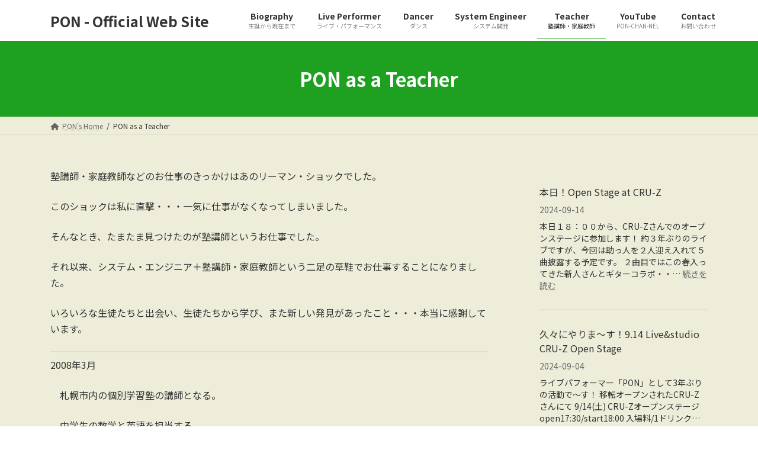

--- FILE ---
content_type: text/html; charset=UTF-8
request_url: http://ponchan.net/?page_id=26
body_size: 15623
content:
<!DOCTYPE html>
<html dir="ltr" lang="ja" prefix="og: https://ogp.me/ns#">
<head>
<meta charset="utf-8">
<meta http-equiv="X-UA-Compatible" content="IE=edge">
<meta name="viewport" content="width=device-width, initial-scale=1">

<title>PON as a Teacher - PON - Official Web Site</title>

		<!-- All in One SEO 4.9.3 - aioseo.com -->
	<meta name="description" content="塾講師・家庭教師などのお仕事のきっかけはあのリーマン・ショックでした。 このショックは私に直撃・・・一気に仕事" />
	<meta name="robots" content="max-image-preview:large" />
	<link rel="canonical" href="http://ponchan.net/?page_id=26" />
	<meta name="generator" content="All in One SEO (AIOSEO) 4.9.3" />
		<meta property="og:locale" content="ja_JP" />
		<meta property="og:site_name" content="PON - Official Web Site - PON - Official Web Site" />
		<meta property="og:type" content="article" />
		<meta property="og:title" content="PON as a Teacher - PON - Official Web Site" />
		<meta property="og:description" content="塾講師・家庭教師などのお仕事のきっかけはあのリーマン・ショックでした。 このショックは私に直撃・・・一気に仕事" />
		<meta property="og:url" content="http://ponchan.net/?page_id=26" />
		<meta property="article:published_time" content="2022-04-10T13:59:17+00:00" />
		<meta property="article:modified_time" content="2022-05-12T14:23:25+00:00" />
		<meta property="article:publisher" content="https://www.facebook.com/honma.shinichi.3" />
		<meta name="twitter:card" content="summary_large_image" />
		<meta name="twitter:site" content="@PONSnowLily1" />
		<meta name="twitter:title" content="PON as a Teacher - PON - Official Web Site" />
		<meta name="twitter:description" content="塾講師・家庭教師などのお仕事のきっかけはあのリーマン・ショックでした。 このショックは私に直撃・・・一気に仕事" />
		<meta name="twitter:creator" content="@PONSnowLily1" />
		<script type="application/ld+json" class="aioseo-schema">
			{"@context":"https:\/\/schema.org","@graph":[{"@type":"BreadcrumbList","@id":"http:\/\/ponchan.net\/?page_id=26#breadcrumblist","itemListElement":[{"@type":"ListItem","@id":"http:\/\/ponchan.net#listItem","position":1,"name":"\u30db\u30fc\u30e0","item":"http:\/\/ponchan.net","nextItem":{"@type":"ListItem","@id":"http:\/\/ponchan.net\/?page_id=26#listItem","name":"PON as a Teacher"}},{"@type":"ListItem","@id":"http:\/\/ponchan.net\/?page_id=26#listItem","position":2,"name":"PON as a Teacher","previousItem":{"@type":"ListItem","@id":"http:\/\/ponchan.net#listItem","name":"\u30db\u30fc\u30e0"}}]},{"@type":"Organization","@id":"http:\/\/ponchan.net\/#organization","name":"PON - Official Web Site","description":"PON - Official Web Site","url":"http:\/\/ponchan.net\/","sameAs":["https:\/\/www.facebook.com\/honma.shinichi.3","https:\/\/twitter.com\/PONSnowLily1","https:\/\/www.youtube.com\/channel\/UC8453ThKW94LAERt3ph4EIg"]},{"@type":"WebPage","@id":"http:\/\/ponchan.net\/?page_id=26#webpage","url":"http:\/\/ponchan.net\/?page_id=26","name":"PON as a Teacher - PON - Official Web Site","description":"\u587e\u8b1b\u5e2b\u30fb\u5bb6\u5ead\u6559\u5e2b\u306a\u3069\u306e\u304a\u4ed5\u4e8b\u306e\u304d\u3063\u304b\u3051\u306f\u3042\u306e\u30ea\u30fc\u30de\u30f3\u30fb\u30b7\u30e7\u30c3\u30af\u3067\u3057\u305f\u3002 \u3053\u306e\u30b7\u30e7\u30c3\u30af\u306f\u79c1\u306b\u76f4\u6483\u30fb\u30fb\u30fb\u4e00\u6c17\u306b\u4ed5\u4e8b","inLanguage":"ja","isPartOf":{"@id":"http:\/\/ponchan.net\/#website"},"breadcrumb":{"@id":"http:\/\/ponchan.net\/?page_id=26#breadcrumblist"},"datePublished":"2022-04-10T22:59:17+09:00","dateModified":"2022-05-12T23:23:25+09:00"},{"@type":"WebSite","@id":"http:\/\/ponchan.net\/#website","url":"http:\/\/ponchan.net\/","name":"PON - Official Web Site","description":"PON - Official Web Site","inLanguage":"ja","publisher":{"@id":"http:\/\/ponchan.net\/#organization"}}]}
		</script>
		<!-- All in One SEO -->

<link rel='dns-prefetch' href='//stats.wp.com' />
<link rel='preconnect' href='//i0.wp.com' />
<link rel='preconnect' href='//c0.wp.com' />
<link rel="alternate" type="application/rss+xml" title="PON - Official Web Site &raquo; フィード" href="http://ponchan.net/?feed=rss2" />
<link rel="alternate" type="application/rss+xml" title="PON - Official Web Site &raquo; コメントフィード" href="http://ponchan.net/?feed=comments-rss2" />
<link rel="alternate" title="oEmbed (JSON)" type="application/json+oembed" href="http://ponchan.net/index.php?rest_route=%2Foembed%2F1.0%2Fembed&#038;url=http%3A%2F%2Fponchan.net%2F%3Fpage_id%3D26" />
<link rel="alternate" title="oEmbed (XML)" type="text/xml+oembed" href="http://ponchan.net/index.php?rest_route=%2Foembed%2F1.0%2Fembed&#038;url=http%3A%2F%2Fponchan.net%2F%3Fpage_id%3D26&#038;format=xml" />
<meta name="description" content="塾講師・家庭教師などのお仕事のきっかけはあのリーマン・ショックでした。このショックは私に直撃・・・一気に仕事がなくなってしまいました。そんなとき、たまたま見つけたのが塾講師というお仕事でした。それ以来、システム・エンジニア＋塾講師・家庭教師という二足の草鞋でお仕事することになりました。いろいろな生徒たちと出会い、生徒たちから学び、また新しい発見があったこと・・・本当に感謝しています。2008年3月　札幌市内の個別学習塾" />		<!-- This site uses the Google Analytics by MonsterInsights plugin v8.10.0 - Using Analytics tracking - https://www.monsterinsights.com/ -->
		<!-- Note: MonsterInsights is not currently configured on this site. The site owner needs to authenticate with Google Analytics in the MonsterInsights settings panel. -->
					<!-- No UA code set -->
				<!-- / Google Analytics by MonsterInsights -->
		<style id='wp-img-auto-sizes-contain-inline-css' type='text/css'>
img:is([sizes=auto i],[sizes^="auto," i]){contain-intrinsic-size:3000px 1500px}
/*# sourceURL=wp-img-auto-sizes-contain-inline-css */
</style>
<link rel='stylesheet' id='vkExUnit_common_style-css' href='http://ponchan.net/wp-content/plugins/vk-all-in-one-expansion-unit/assets/css/vkExUnit_style.css?ver=9.113.0.1' type='text/css' media='all' />
<style id='vkExUnit_common_style-inline-css' type='text/css'>
:root {--ver_page_top_button_url:url(http://ponchan.net/wp-content/plugins/vk-all-in-one-expansion-unit/assets/images/to-top-btn-icon.svg);}@font-face {font-weight: normal;font-style: normal;font-family: "vk_sns";src: url("http://ponchan.net/wp-content/plugins/vk-all-in-one-expansion-unit/inc/sns/icons/fonts/vk_sns.eot?-bq20cj");src: url("http://ponchan.net/wp-content/plugins/vk-all-in-one-expansion-unit/inc/sns/icons/fonts/vk_sns.eot?#iefix-bq20cj") format("embedded-opentype"),url("http://ponchan.net/wp-content/plugins/vk-all-in-one-expansion-unit/inc/sns/icons/fonts/vk_sns.woff?-bq20cj") format("woff"),url("http://ponchan.net/wp-content/plugins/vk-all-in-one-expansion-unit/inc/sns/icons/fonts/vk_sns.ttf?-bq20cj") format("truetype"),url("http://ponchan.net/wp-content/plugins/vk-all-in-one-expansion-unit/inc/sns/icons/fonts/vk_sns.svg?-bq20cj#vk_sns") format("svg");}
.veu_promotion-alert__content--text {border: 1px solid rgba(0,0,0,0.125);padding: 0.5em 1em;border-radius: var(--vk-size-radius);margin-bottom: var(--vk-margin-block-bottom);font-size: 0.875rem;}/* Alert Content部分に段落タグを入れた場合に最後の段落の余白を0にする */.veu_promotion-alert__content--text p:last-of-type{margin-bottom:0;margin-top: 0;}
/*# sourceURL=vkExUnit_common_style-inline-css */
</style>
<style id='wp-emoji-styles-inline-css' type='text/css'>

	img.wp-smiley, img.emoji {
		display: inline !important;
		border: none !important;
		box-shadow: none !important;
		height: 1em !important;
		width: 1em !important;
		margin: 0 0.07em !important;
		vertical-align: -0.1em !important;
		background: none !important;
		padding: 0 !important;
	}
/*# sourceURL=wp-emoji-styles-inline-css */
</style>
<style id='wp-block-library-inline-css' type='text/css'>
:root{--wp-block-synced-color:#7a00df;--wp-block-synced-color--rgb:122,0,223;--wp-bound-block-color:var(--wp-block-synced-color);--wp-editor-canvas-background:#ddd;--wp-admin-theme-color:#007cba;--wp-admin-theme-color--rgb:0,124,186;--wp-admin-theme-color-darker-10:#006ba1;--wp-admin-theme-color-darker-10--rgb:0,107,160.5;--wp-admin-theme-color-darker-20:#005a87;--wp-admin-theme-color-darker-20--rgb:0,90,135;--wp-admin-border-width-focus:2px}@media (min-resolution:192dpi){:root{--wp-admin-border-width-focus:1.5px}}.wp-element-button{cursor:pointer}:root .has-very-light-gray-background-color{background-color:#eee}:root .has-very-dark-gray-background-color{background-color:#313131}:root .has-very-light-gray-color{color:#eee}:root .has-very-dark-gray-color{color:#313131}:root .has-vivid-green-cyan-to-vivid-cyan-blue-gradient-background{background:linear-gradient(135deg,#00d084,#0693e3)}:root .has-purple-crush-gradient-background{background:linear-gradient(135deg,#34e2e4,#4721fb 50%,#ab1dfe)}:root .has-hazy-dawn-gradient-background{background:linear-gradient(135deg,#faaca8,#dad0ec)}:root .has-subdued-olive-gradient-background{background:linear-gradient(135deg,#fafae1,#67a671)}:root .has-atomic-cream-gradient-background{background:linear-gradient(135deg,#fdd79a,#004a59)}:root .has-nightshade-gradient-background{background:linear-gradient(135deg,#330968,#31cdcf)}:root .has-midnight-gradient-background{background:linear-gradient(135deg,#020381,#2874fc)}:root{--wp--preset--font-size--normal:16px;--wp--preset--font-size--huge:42px}.has-regular-font-size{font-size:1em}.has-larger-font-size{font-size:2.625em}.has-normal-font-size{font-size:var(--wp--preset--font-size--normal)}.has-huge-font-size{font-size:var(--wp--preset--font-size--huge)}.has-text-align-center{text-align:center}.has-text-align-left{text-align:left}.has-text-align-right{text-align:right}.has-fit-text{white-space:nowrap!important}#end-resizable-editor-section{display:none}.aligncenter{clear:both}.items-justified-left{justify-content:flex-start}.items-justified-center{justify-content:center}.items-justified-right{justify-content:flex-end}.items-justified-space-between{justify-content:space-between}.screen-reader-text{border:0;clip-path:inset(50%);height:1px;margin:-1px;overflow:hidden;padding:0;position:absolute;width:1px;word-wrap:normal!important}.screen-reader-text:focus{background-color:#ddd;clip-path:none;color:#444;display:block;font-size:1em;height:auto;left:5px;line-height:normal;padding:15px 23px 14px;text-decoration:none;top:5px;width:auto;z-index:100000}html :where(.has-border-color){border-style:solid}html :where([style*=border-top-color]){border-top-style:solid}html :where([style*=border-right-color]){border-right-style:solid}html :where([style*=border-bottom-color]){border-bottom-style:solid}html :where([style*=border-left-color]){border-left-style:solid}html :where([style*=border-width]){border-style:solid}html :where([style*=border-top-width]){border-top-style:solid}html :where([style*=border-right-width]){border-right-style:solid}html :where([style*=border-bottom-width]){border-bottom-style:solid}html :where([style*=border-left-width]){border-left-style:solid}html :where(img[class*=wp-image-]){height:auto;max-width:100%}:where(figure){margin:0 0 1em}html :where(.is-position-sticky){--wp-admin--admin-bar--position-offset:var(--wp-admin--admin-bar--height,0px)}@media screen and (max-width:600px){html :where(.is-position-sticky){--wp-admin--admin-bar--position-offset:0px}}
.vk-cols--reverse{flex-direction:row-reverse}.vk-cols--hasbtn{margin-bottom:0}.vk-cols--hasbtn>.row>.vk_gridColumn_item,.vk-cols--hasbtn>.wp-block-column{position:relative;padding-bottom:3em;margin-bottom:var(--vk-margin-block-bottom)}.vk-cols--hasbtn>.row>.vk_gridColumn_item>.wp-block-buttons,.vk-cols--hasbtn>.row>.vk_gridColumn_item>.vk_button,.vk-cols--hasbtn>.wp-block-column>.wp-block-buttons,.vk-cols--hasbtn>.wp-block-column>.vk_button{position:absolute;bottom:0;width:100%}.vk-cols--fit.wp-block-columns{gap:0}.vk-cols--fit.wp-block-columns,.vk-cols--fit.wp-block-columns:not(.is-not-stacked-on-mobile){margin-top:0;margin-bottom:0;justify-content:space-between}.vk-cols--fit.wp-block-columns>.wp-block-column *:last-child,.vk-cols--fit.wp-block-columns:not(.is-not-stacked-on-mobile)>.wp-block-column *:last-child{margin-bottom:0}.vk-cols--fit.wp-block-columns>.wp-block-column>.wp-block-cover,.vk-cols--fit.wp-block-columns:not(.is-not-stacked-on-mobile)>.wp-block-column>.wp-block-cover{margin-top:0}.vk-cols--fit.wp-block-columns.has-background,.vk-cols--fit.wp-block-columns:not(.is-not-stacked-on-mobile).has-background{padding:0}@media(max-width: 599px){.vk-cols--fit.wp-block-columns:not(.has-background)>.wp-block-column:not(.has-background),.vk-cols--fit.wp-block-columns:not(.is-not-stacked-on-mobile):not(.has-background)>.wp-block-column:not(.has-background){padding-left:0 !important;padding-right:0 !important}}@media(min-width: 782px){.vk-cols--fit.wp-block-columns .block-editor-block-list__block.wp-block-column:not(:first-child),.vk-cols--fit.wp-block-columns>.wp-block-column:not(:first-child),.vk-cols--fit.wp-block-columns:not(.is-not-stacked-on-mobile) .block-editor-block-list__block.wp-block-column:not(:first-child),.vk-cols--fit.wp-block-columns:not(.is-not-stacked-on-mobile)>.wp-block-column:not(:first-child){margin-left:0}}@media(min-width: 600px)and (max-width: 781px){.vk-cols--fit.wp-block-columns .wp-block-column:nth-child(2n),.vk-cols--fit.wp-block-columns:not(.is-not-stacked-on-mobile) .wp-block-column:nth-child(2n){margin-left:0}.vk-cols--fit.wp-block-columns .wp-block-column:not(:only-child),.vk-cols--fit.wp-block-columns:not(.is-not-stacked-on-mobile) .wp-block-column:not(:only-child){flex-basis:50% !important}}.vk-cols--fit--gap1.wp-block-columns{gap:1px}@media(min-width: 600px)and (max-width: 781px){.vk-cols--fit--gap1.wp-block-columns .wp-block-column:not(:only-child){flex-basis:calc(50% - 1px) !important}}.vk-cols--fit.vk-cols--grid>.block-editor-block-list__block,.vk-cols--fit.vk-cols--grid>.wp-block-column,.vk-cols--fit.vk-cols--grid:not(.is-not-stacked-on-mobile)>.block-editor-block-list__block,.vk-cols--fit.vk-cols--grid:not(.is-not-stacked-on-mobile)>.wp-block-column{flex-basis:50%;box-sizing:border-box}@media(max-width: 599px){.vk-cols--fit.vk-cols--grid.vk-cols--grid--alignfull>.wp-block-column:nth-child(2)>.wp-block-cover,.vk-cols--fit.vk-cols--grid:not(.is-not-stacked-on-mobile).vk-cols--grid--alignfull>.wp-block-column:nth-child(2)>.wp-block-cover{width:100vw;margin-right:calc((100% - 100vw)/2);margin-left:calc((100% - 100vw)/2)}}@media(min-width: 600px){.vk-cols--fit.vk-cols--grid.vk-cols--grid--alignfull>.wp-block-column:nth-child(2)>.wp-block-cover,.vk-cols--fit.vk-cols--grid:not(.is-not-stacked-on-mobile).vk-cols--grid--alignfull>.wp-block-column:nth-child(2)>.wp-block-cover{margin-right:calc(100% - 50vw);width:50vw}}@media(min-width: 600px){.vk-cols--fit.vk-cols--grid.vk-cols--grid--alignfull.vk-cols--reverse>.wp-block-column,.vk-cols--fit.vk-cols--grid:not(.is-not-stacked-on-mobile).vk-cols--grid--alignfull.vk-cols--reverse>.wp-block-column{margin-left:0;margin-right:0}.vk-cols--fit.vk-cols--grid.vk-cols--grid--alignfull.vk-cols--reverse>.wp-block-column:nth-child(2)>.wp-block-cover,.vk-cols--fit.vk-cols--grid:not(.is-not-stacked-on-mobile).vk-cols--grid--alignfull.vk-cols--reverse>.wp-block-column:nth-child(2)>.wp-block-cover{margin-left:calc(100% - 50vw)}}.vk-cols--menu h2,.vk-cols--menu h3,.vk-cols--menu h4,.vk-cols--menu h5{margin-bottom:.2em;text-shadow:#000 0 0 10px}.vk-cols--menu h2:first-child,.vk-cols--menu h3:first-child,.vk-cols--menu h4:first-child,.vk-cols--menu h5:first-child{margin-top:0}.vk-cols--menu p{margin-bottom:1rem;text-shadow:#000 0 0 10px}.vk-cols--menu .wp-block-cover__inner-container:last-child{margin-bottom:0}.vk-cols--fitbnrs .wp-block-column .wp-block-cover:hover img{filter:unset}.vk-cols--fitbnrs .wp-block-column .wp-block-cover:hover{background-color:unset}.vk-cols--fitbnrs .wp-block-column .wp-block-cover:hover .wp-block-cover__image-background{filter:unset !important}.vk-cols--fitbnrs .wp-block-cover__inner-container{position:absolute;height:100%;width:100%}.vk-cols--fitbnrs .vk_button{height:100%;margin:0}.vk-cols--fitbnrs .vk_button .vk_button_btn,.vk-cols--fitbnrs .vk_button .btn{height:100%;width:100%;border:none;box-shadow:none;background-color:unset;transition:unset}.vk-cols--fitbnrs .vk_button .vk_button_btn:hover,.vk-cols--fitbnrs .vk_button .btn:hover{transition:unset}.vk-cols--fitbnrs .vk_button .vk_button_btn:after,.vk-cols--fitbnrs .vk_button .btn:after{border:none}.vk-cols--fitbnrs .vk_button .vk_button_link_txt{width:100%;position:absolute;top:50%;left:50%;transform:translateY(-50%) translateX(-50%);font-size:2rem;text-shadow:#000 0 0 10px}.vk-cols--fitbnrs .vk_button .vk_button_link_subCaption{width:100%;position:absolute;top:calc(50% + 2.2em);left:50%;transform:translateY(-50%) translateX(-50%);text-shadow:#000 0 0 10px}@media(min-width: 992px){.vk-cols--media.wp-block-columns{gap:3rem;--wp--style--block-gap: 3rem}}.vk-fit-map iframe{position:relative;margin-bottom:0;display:block;max-height:400px;width:100vw}.vk-fit-map.alignfull div[class*=__inner-container],.vk-fit-map.alignwide div[class*=__inner-container]{max-width:100%}:root{--vk-color-th-bg-bright: rgba( 0, 0, 0, 0.05 )}.vk-table--th--width25 :where(tr>*:first-child){width:25%}.vk-table--th--width30 :where(tr>*:first-child){width:30%}.vk-table--th--width35 :where(tr>*:first-child){width:35%}.vk-table--th--width40 :where(tr>*:first-child){width:40%}.vk-table--th--bg-bright :where(tr>*:first-child){background-color:var(--vk-color-th-bg-bright)}@media(max-width: 599px){.vk-table--mobile-block :is(th,td){width:100%;display:block;border-top:none}}.vk-table--width--th25 :where(tr>*:first-child){width:25%}.vk-table--width--th30 :where(tr>*:first-child){width:30%}.vk-table--width--th35 :where(tr>*:first-child){width:35%}.vk-table--width--th40 :where(tr>*:first-child){width:40%}.no-margin{margin:0}@media(max-width: 599px){.wp-block-image.vk-aligncenter--mobile>.alignright{float:none;margin-left:auto;margin-right:auto}.vk-no-padding-horizontal--mobile{padding-left:0 !important;padding-right:0 !important}}
/* VK Color Palettes */:root{ --vk-color-primary:#1ea020}:root .has-vk-color-primary-color { color:var(--vk-color-primary); }:root .has-vk-color-primary-background-color { background-color:var(--vk-color-primary); }:root .has-vk-color-primary-border-color { border-color:var(--vk-color-primary); }:root{ --vk-color-primary-dark:#188019}:root .has-vk-color-primary-dark-color { color:var(--vk-color-primary-dark); }:root .has-vk-color-primary-dark-background-color { background-color:var(--vk-color-primary-dark); }:root .has-vk-color-primary-dark-border-color { border-color:var(--vk-color-primary-dark); }:root{ --vk-color-primary-vivid:#21b023}:root .has-vk-color-primary-vivid-color { color:var(--vk-color-primary-vivid); }:root .has-vk-color-primary-vivid-background-color { background-color:var(--vk-color-primary-vivid); }:root .has-vk-color-primary-vivid-border-color { border-color:var(--vk-color-primary-vivid); }

/*# sourceURL=wp-block-library-inline-css */
</style><style id='wp-block-archives-inline-css' type='text/css'>
.wp-block-archives{box-sizing:border-box}.wp-block-archives-dropdown label{display:block}
/*# sourceURL=https://c0.wp.com/c/6.9/wp-includes/blocks/archives/style.min.css */
</style>
<style id='wp-block-categories-inline-css' type='text/css'>
.wp-block-categories{box-sizing:border-box}.wp-block-categories.alignleft{margin-right:2em}.wp-block-categories.alignright{margin-left:2em}.wp-block-categories.wp-block-categories-dropdown.aligncenter{text-align:center}.wp-block-categories .wp-block-categories__label{display:block;width:100%}
/*# sourceURL=https://c0.wp.com/c/6.9/wp-includes/blocks/categories/style.min.css */
</style>
<style id='wp-block-heading-inline-css' type='text/css'>
h1:where(.wp-block-heading).has-background,h2:where(.wp-block-heading).has-background,h3:where(.wp-block-heading).has-background,h4:where(.wp-block-heading).has-background,h5:where(.wp-block-heading).has-background,h6:where(.wp-block-heading).has-background{padding:1.25em 2.375em}h1.has-text-align-left[style*=writing-mode]:where([style*=vertical-lr]),h1.has-text-align-right[style*=writing-mode]:where([style*=vertical-rl]),h2.has-text-align-left[style*=writing-mode]:where([style*=vertical-lr]),h2.has-text-align-right[style*=writing-mode]:where([style*=vertical-rl]),h3.has-text-align-left[style*=writing-mode]:where([style*=vertical-lr]),h3.has-text-align-right[style*=writing-mode]:where([style*=vertical-rl]),h4.has-text-align-left[style*=writing-mode]:where([style*=vertical-lr]),h4.has-text-align-right[style*=writing-mode]:where([style*=vertical-rl]),h5.has-text-align-left[style*=writing-mode]:where([style*=vertical-lr]),h5.has-text-align-right[style*=writing-mode]:where([style*=vertical-rl]),h6.has-text-align-left[style*=writing-mode]:where([style*=vertical-lr]),h6.has-text-align-right[style*=writing-mode]:where([style*=vertical-rl]){rotate:180deg}
/*# sourceURL=https://c0.wp.com/c/6.9/wp-includes/blocks/heading/style.min.css */
</style>
<style id='wp-block-latest-posts-inline-css' type='text/css'>
.wp-block-latest-posts{box-sizing:border-box}.wp-block-latest-posts.alignleft{margin-right:2em}.wp-block-latest-posts.alignright{margin-left:2em}.wp-block-latest-posts.wp-block-latest-posts__list{list-style:none}.wp-block-latest-posts.wp-block-latest-posts__list li{clear:both;overflow-wrap:break-word}.wp-block-latest-posts.is-grid{display:flex;flex-wrap:wrap}.wp-block-latest-posts.is-grid li{margin:0 1.25em 1.25em 0;width:100%}@media (min-width:600px){.wp-block-latest-posts.columns-2 li{width:calc(50% - .625em)}.wp-block-latest-posts.columns-2 li:nth-child(2n){margin-right:0}.wp-block-latest-posts.columns-3 li{width:calc(33.33333% - .83333em)}.wp-block-latest-posts.columns-3 li:nth-child(3n){margin-right:0}.wp-block-latest-posts.columns-4 li{width:calc(25% - .9375em)}.wp-block-latest-posts.columns-4 li:nth-child(4n){margin-right:0}.wp-block-latest-posts.columns-5 li{width:calc(20% - 1em)}.wp-block-latest-posts.columns-5 li:nth-child(5n){margin-right:0}.wp-block-latest-posts.columns-6 li{width:calc(16.66667% - 1.04167em)}.wp-block-latest-posts.columns-6 li:nth-child(6n){margin-right:0}}:root :where(.wp-block-latest-posts.is-grid){padding:0}:root :where(.wp-block-latest-posts.wp-block-latest-posts__list){padding-left:0}.wp-block-latest-posts__post-author,.wp-block-latest-posts__post-date{display:block;font-size:.8125em}.wp-block-latest-posts__post-excerpt,.wp-block-latest-posts__post-full-content{margin-bottom:1em;margin-top:.5em}.wp-block-latest-posts__featured-image a{display:inline-block}.wp-block-latest-posts__featured-image img{height:auto;max-width:100%;width:auto}.wp-block-latest-posts__featured-image.alignleft{float:left;margin-right:1em}.wp-block-latest-posts__featured-image.alignright{float:right;margin-left:1em}.wp-block-latest-posts__featured-image.aligncenter{margin-bottom:1em;text-align:center}
/*# sourceURL=https://c0.wp.com/c/6.9/wp-includes/blocks/latest-posts/style.min.css */
</style>
<style id='wp-block-group-inline-css' type='text/css'>
.wp-block-group{box-sizing:border-box}:where(.wp-block-group.wp-block-group-is-layout-constrained){position:relative}
/*# sourceURL=https://c0.wp.com/c/6.9/wp-includes/blocks/group/style.min.css */
</style>
<style id='wp-block-paragraph-inline-css' type='text/css'>
.is-small-text{font-size:.875em}.is-regular-text{font-size:1em}.is-large-text{font-size:2.25em}.is-larger-text{font-size:3em}.has-drop-cap:not(:focus):first-letter{float:left;font-size:8.4em;font-style:normal;font-weight:100;line-height:.68;margin:.05em .1em 0 0;text-transform:uppercase}body.rtl .has-drop-cap:not(:focus):first-letter{float:none;margin-left:.1em}p.has-drop-cap.has-background{overflow:hidden}:root :where(p.has-background){padding:1.25em 2.375em}:where(p.has-text-color:not(.has-link-color)) a{color:inherit}p.has-text-align-left[style*="writing-mode:vertical-lr"],p.has-text-align-right[style*="writing-mode:vertical-rl"]{rotate:180deg}
/*# sourceURL=https://c0.wp.com/c/6.9/wp-includes/blocks/paragraph/style.min.css */
</style>
<style id='wp-block-separator-inline-css' type='text/css'>
@charset "UTF-8";.wp-block-separator{border:none;border-top:2px solid}:root :where(.wp-block-separator.is-style-dots){height:auto;line-height:1;text-align:center}:root :where(.wp-block-separator.is-style-dots):before{color:currentColor;content:"···";font-family:serif;font-size:1.5em;letter-spacing:2em;padding-left:2em}.wp-block-separator.is-style-dots{background:none!important;border:none!important}
/*# sourceURL=https://c0.wp.com/c/6.9/wp-includes/blocks/separator/style.min.css */
</style>
<style id='global-styles-inline-css' type='text/css'>
:root{--wp--preset--aspect-ratio--square: 1;--wp--preset--aspect-ratio--4-3: 4/3;--wp--preset--aspect-ratio--3-4: 3/4;--wp--preset--aspect-ratio--3-2: 3/2;--wp--preset--aspect-ratio--2-3: 2/3;--wp--preset--aspect-ratio--16-9: 16/9;--wp--preset--aspect-ratio--9-16: 9/16;--wp--preset--color--black: #000000;--wp--preset--color--cyan-bluish-gray: #abb8c3;--wp--preset--color--white: #ffffff;--wp--preset--color--pale-pink: #f78da7;--wp--preset--color--vivid-red: #cf2e2e;--wp--preset--color--luminous-vivid-orange: #ff6900;--wp--preset--color--luminous-vivid-amber: #fcb900;--wp--preset--color--light-green-cyan: #7bdcb5;--wp--preset--color--vivid-green-cyan: #00d084;--wp--preset--color--pale-cyan-blue: #8ed1fc;--wp--preset--color--vivid-cyan-blue: #0693e3;--wp--preset--color--vivid-purple: #9b51e0;--wp--preset--gradient--vivid-cyan-blue-to-vivid-purple: linear-gradient(135deg,rgba(6,147,227,1) 0%,rgb(155,81,224) 100%);--wp--preset--gradient--light-green-cyan-to-vivid-green-cyan: linear-gradient(135deg,rgb(122,220,180) 0%,rgb(0,208,130) 100%);--wp--preset--gradient--luminous-vivid-amber-to-luminous-vivid-orange: linear-gradient(135deg,rgba(252,185,0,1) 0%,rgba(255,105,0,1) 100%);--wp--preset--gradient--luminous-vivid-orange-to-vivid-red: linear-gradient(135deg,rgba(255,105,0,1) 0%,rgb(207,46,46) 100%);--wp--preset--gradient--very-light-gray-to-cyan-bluish-gray: linear-gradient(135deg,rgb(238,238,238) 0%,rgb(169,184,195) 100%);--wp--preset--gradient--cool-to-warm-spectrum: linear-gradient(135deg,rgb(74,234,220) 0%,rgb(151,120,209) 20%,rgb(207,42,186) 40%,rgb(238,44,130) 60%,rgb(251,105,98) 80%,rgb(254,248,76) 100%);--wp--preset--gradient--blush-light-purple: linear-gradient(135deg,rgb(255,206,236) 0%,rgb(152,150,240) 100%);--wp--preset--gradient--blush-bordeaux: linear-gradient(135deg,rgb(254,205,165) 0%,rgb(254,45,45) 50%,rgb(107,0,62) 100%);--wp--preset--gradient--luminous-dusk: linear-gradient(135deg,rgb(255,203,112) 0%,rgb(199,81,192) 50%,rgb(65,88,208) 100%);--wp--preset--gradient--pale-ocean: linear-gradient(135deg,rgb(255,245,203) 0%,rgb(182,227,212) 50%,rgb(51,167,181) 100%);--wp--preset--gradient--electric-grass: linear-gradient(135deg,rgb(202,248,128) 0%,rgb(113,206,126) 100%);--wp--preset--gradient--midnight: linear-gradient(135deg,rgb(2,3,129) 0%,rgb(40,116,252) 100%);--wp--preset--gradient--vivid-green-cyan-to-vivid-cyan-blue: linear-gradient(135deg,rgba(0,208,132,1) 0%,rgba(6,147,227,1) 100%);--wp--preset--font-size--small: 14px;--wp--preset--font-size--medium: 20px;--wp--preset--font-size--large: 24px;--wp--preset--font-size--x-large: 42px;--wp--preset--font-size--regular: 16px;--wp--preset--font-size--huge: 36px;--wp--preset--spacing--20: 0.44rem;--wp--preset--spacing--30: 0.67rem;--wp--preset--spacing--40: 1rem;--wp--preset--spacing--50: 1.5rem;--wp--preset--spacing--60: 2.25rem;--wp--preset--spacing--70: 3.38rem;--wp--preset--spacing--80: 5.06rem;--wp--preset--shadow--natural: 6px 6px 9px rgba(0, 0, 0, 0.2);--wp--preset--shadow--deep: 12px 12px 50px rgba(0, 0, 0, 0.4);--wp--preset--shadow--sharp: 6px 6px 0px rgba(0, 0, 0, 0.2);--wp--preset--shadow--outlined: 6px 6px 0px -3px rgb(255, 255, 255), 6px 6px rgb(0, 0, 0);--wp--preset--shadow--crisp: 6px 6px 0px rgb(0, 0, 0);}:where(.is-layout-flex){gap: 0.5em;}:where(.is-layout-grid){gap: 0.5em;}body .is-layout-flex{display: flex;}.is-layout-flex{flex-wrap: wrap;align-items: center;}.is-layout-flex > :is(*, div){margin: 0;}body .is-layout-grid{display: grid;}.is-layout-grid > :is(*, div){margin: 0;}:where(.wp-block-columns.is-layout-flex){gap: 2em;}:where(.wp-block-columns.is-layout-grid){gap: 2em;}:where(.wp-block-post-template.is-layout-flex){gap: 1.25em;}:where(.wp-block-post-template.is-layout-grid){gap: 1.25em;}.has-black-color{color: var(--wp--preset--color--black) !important;}.has-cyan-bluish-gray-color{color: var(--wp--preset--color--cyan-bluish-gray) !important;}.has-white-color{color: var(--wp--preset--color--white) !important;}.has-pale-pink-color{color: var(--wp--preset--color--pale-pink) !important;}.has-vivid-red-color{color: var(--wp--preset--color--vivid-red) !important;}.has-luminous-vivid-orange-color{color: var(--wp--preset--color--luminous-vivid-orange) !important;}.has-luminous-vivid-amber-color{color: var(--wp--preset--color--luminous-vivid-amber) !important;}.has-light-green-cyan-color{color: var(--wp--preset--color--light-green-cyan) !important;}.has-vivid-green-cyan-color{color: var(--wp--preset--color--vivid-green-cyan) !important;}.has-pale-cyan-blue-color{color: var(--wp--preset--color--pale-cyan-blue) !important;}.has-vivid-cyan-blue-color{color: var(--wp--preset--color--vivid-cyan-blue) !important;}.has-vivid-purple-color{color: var(--wp--preset--color--vivid-purple) !important;}.has-black-background-color{background-color: var(--wp--preset--color--black) !important;}.has-cyan-bluish-gray-background-color{background-color: var(--wp--preset--color--cyan-bluish-gray) !important;}.has-white-background-color{background-color: var(--wp--preset--color--white) !important;}.has-pale-pink-background-color{background-color: var(--wp--preset--color--pale-pink) !important;}.has-vivid-red-background-color{background-color: var(--wp--preset--color--vivid-red) !important;}.has-luminous-vivid-orange-background-color{background-color: var(--wp--preset--color--luminous-vivid-orange) !important;}.has-luminous-vivid-amber-background-color{background-color: var(--wp--preset--color--luminous-vivid-amber) !important;}.has-light-green-cyan-background-color{background-color: var(--wp--preset--color--light-green-cyan) !important;}.has-vivid-green-cyan-background-color{background-color: var(--wp--preset--color--vivid-green-cyan) !important;}.has-pale-cyan-blue-background-color{background-color: var(--wp--preset--color--pale-cyan-blue) !important;}.has-vivid-cyan-blue-background-color{background-color: var(--wp--preset--color--vivid-cyan-blue) !important;}.has-vivid-purple-background-color{background-color: var(--wp--preset--color--vivid-purple) !important;}.has-black-border-color{border-color: var(--wp--preset--color--black) !important;}.has-cyan-bluish-gray-border-color{border-color: var(--wp--preset--color--cyan-bluish-gray) !important;}.has-white-border-color{border-color: var(--wp--preset--color--white) !important;}.has-pale-pink-border-color{border-color: var(--wp--preset--color--pale-pink) !important;}.has-vivid-red-border-color{border-color: var(--wp--preset--color--vivid-red) !important;}.has-luminous-vivid-orange-border-color{border-color: var(--wp--preset--color--luminous-vivid-orange) !important;}.has-luminous-vivid-amber-border-color{border-color: var(--wp--preset--color--luminous-vivid-amber) !important;}.has-light-green-cyan-border-color{border-color: var(--wp--preset--color--light-green-cyan) !important;}.has-vivid-green-cyan-border-color{border-color: var(--wp--preset--color--vivid-green-cyan) !important;}.has-pale-cyan-blue-border-color{border-color: var(--wp--preset--color--pale-cyan-blue) !important;}.has-vivid-cyan-blue-border-color{border-color: var(--wp--preset--color--vivid-cyan-blue) !important;}.has-vivid-purple-border-color{border-color: var(--wp--preset--color--vivid-purple) !important;}.has-vivid-cyan-blue-to-vivid-purple-gradient-background{background: var(--wp--preset--gradient--vivid-cyan-blue-to-vivid-purple) !important;}.has-light-green-cyan-to-vivid-green-cyan-gradient-background{background: var(--wp--preset--gradient--light-green-cyan-to-vivid-green-cyan) !important;}.has-luminous-vivid-amber-to-luminous-vivid-orange-gradient-background{background: var(--wp--preset--gradient--luminous-vivid-amber-to-luminous-vivid-orange) !important;}.has-luminous-vivid-orange-to-vivid-red-gradient-background{background: var(--wp--preset--gradient--luminous-vivid-orange-to-vivid-red) !important;}.has-very-light-gray-to-cyan-bluish-gray-gradient-background{background: var(--wp--preset--gradient--very-light-gray-to-cyan-bluish-gray) !important;}.has-cool-to-warm-spectrum-gradient-background{background: var(--wp--preset--gradient--cool-to-warm-spectrum) !important;}.has-blush-light-purple-gradient-background{background: var(--wp--preset--gradient--blush-light-purple) !important;}.has-blush-bordeaux-gradient-background{background: var(--wp--preset--gradient--blush-bordeaux) !important;}.has-luminous-dusk-gradient-background{background: var(--wp--preset--gradient--luminous-dusk) !important;}.has-pale-ocean-gradient-background{background: var(--wp--preset--gradient--pale-ocean) !important;}.has-electric-grass-gradient-background{background: var(--wp--preset--gradient--electric-grass) !important;}.has-midnight-gradient-background{background: var(--wp--preset--gradient--midnight) !important;}.has-small-font-size{font-size: var(--wp--preset--font-size--small) !important;}.has-medium-font-size{font-size: var(--wp--preset--font-size--medium) !important;}.has-large-font-size{font-size: var(--wp--preset--font-size--large) !important;}.has-x-large-font-size{font-size: var(--wp--preset--font-size--x-large) !important;}
/*# sourceURL=global-styles-inline-css */
</style>

<style id='classic-theme-styles-inline-css' type='text/css'>
/*! This file is auto-generated */
.wp-block-button__link{color:#fff;background-color:#32373c;border-radius:9999px;box-shadow:none;text-decoration:none;padding:calc(.667em + 2px) calc(1.333em + 2px);font-size:1.125em}.wp-block-file__button{background:#32373c;color:#fff;text-decoration:none}
/*# sourceURL=/wp-includes/css/classic-themes.min.css */
</style>
<link rel='stylesheet' id='contact-form-7-css' href='http://ponchan.net/wp-content/plugins/contact-form-7/includes/css/styles.css?ver=5.6.3' type='text/css' media='all' />
<link rel='stylesheet' id='lightning-common-style-css' href='http://ponchan.net/wp-content/themes/lightning/_g3/assets/css/style.css?ver=14.22.1' type='text/css' media='all' />
<style id='lightning-common-style-inline-css' type='text/css'>
/* Lightning */:root {--vk-color-primary:#1ea020;--vk-color-primary-dark:#188019;--vk-color-primary-vivid:#21b023;--g_nav_main_acc_icon_open_url:url(http://ponchan.net/wp-content/themes/lightning/_g3/inc/vk-mobile-nav/package/images/vk-menu-acc-icon-open-black.svg);--g_nav_main_acc_icon_close_url: url(http://ponchan.net/wp-content/themes/lightning/_g3/inc/vk-mobile-nav/package/images/vk-menu-close-black.svg);--g_nav_sub_acc_icon_open_url: url(http://ponchan.net/wp-content/themes/lightning/_g3/inc/vk-mobile-nav/package/images/vk-menu-acc-icon-open-white.svg);--g_nav_sub_acc_icon_close_url: url(http://ponchan.net/wp-content/themes/lightning/_g3/inc/vk-mobile-nav/package/images/vk-menu-close-white.svg);}
html{scroll-padding-top:var(--vk-size-admin-bar);}
/* vk-mobile-nav */:root {--vk-mobile-nav-menu-btn-bg-src: url("http://ponchan.net/wp-content/themes/lightning/_g3/inc/vk-mobile-nav/package/images/vk-menu-btn-black.svg");--vk-mobile-nav-menu-btn-close-bg-src: url("http://ponchan.net/wp-content/themes/lightning/_g3/inc/vk-mobile-nav/package/images/vk-menu-close-black.svg");--vk-menu-acc-icon-open-black-bg-src: url("http://ponchan.net/wp-content/themes/lightning/_g3/inc/vk-mobile-nav/package/images/vk-menu-acc-icon-open-black.svg");--vk-menu-acc-icon-open-white-bg-src: url("http://ponchan.net/wp-content/themes/lightning/_g3/inc/vk-mobile-nav/package/images/vk-menu-acc-icon-open-white.svg");--vk-menu-acc-icon-close-black-bg-src: url("http://ponchan.net/wp-content/themes/lightning/_g3/inc/vk-mobile-nav/package/images/vk-menu-close-black.svg");--vk-menu-acc-icon-close-white-bg-src: url("http://ponchan.net/wp-content/themes/lightning/_g3/inc/vk-mobile-nav/package/images/vk-menu-close-white.svg");}
/*# sourceURL=lightning-common-style-inline-css */
</style>
<link rel='stylesheet' id='lightning-design-style-css' href='http://ponchan.net/wp-content/themes/lightning/_g3/design-skin/origin3/css/style.css?ver=14.22.1' type='text/css' media='all' />
<style id='lightning-design-style-inline-css' type='text/css'>
.tagcloud a:before { font-family: "Font Awesome 5 Free";content: "\f02b";font-weight: bold; }
/*# sourceURL=lightning-design-style-inline-css */
</style>
<link rel='stylesheet' id='vk-blog-card-css' href='http://ponchan.net/wp-content/themes/lightning/_g3/inc/vk-wp-oembed-blog-card/package/css/blog-card.css?ver=6.9' type='text/css' media='all' />
<link rel='stylesheet' id='veu-cta-css' href='http://ponchan.net/wp-content/plugins/vk-all-in-one-expansion-unit/inc/call-to-action/package/assets/css/style.css?ver=9.113.0.1' type='text/css' media='all' />
<link rel='stylesheet' id='vk-blocks-build-css-css' href='http://ponchan.net/wp-content/plugins/vk-blocks/build/block-build.css?ver=1.43.0.2' type='text/css' media='all' />
<style id='vk-blocks-build-css-inline-css' type='text/css'>
:root {--vk_flow-arrow: url(http://ponchan.net/wp-content/plugins/vk-blocks/inc/vk-blocks/images/arrow_bottom.svg);--vk_image-mask-wave01: url(http://ponchan.net/wp-content/plugins/vk-blocks/inc/vk-blocks/images/wave01.svg);--vk_image-mask-wave02: url(http://ponchan.net/wp-content/plugins/vk-blocks/inc/vk-blocks/images/wave02.svg);--vk_image-mask-wave03: url(http://ponchan.net/wp-content/plugins/vk-blocks/inc/vk-blocks/images/wave03.svg);--vk_image-mask-wave04: url(http://ponchan.net/wp-content/plugins/vk-blocks/inc/vk-blocks/images/wave04.svg);}

	:root {

		--vk-balloon-border-width:1px;

		--vk-balloon-speech-offset:-12px;
	}
	
/*# sourceURL=vk-blocks-build-css-inline-css */
</style>
<link rel='stylesheet' id='lightning-theme-style-css' href='http://ponchan.net/wp-content/themes/lightning/style.css?ver=14.22.1' type='text/css' media='all' />
<link rel='stylesheet' id='vk-font-awesome-css' href='http://ponchan.net/wp-content/themes/lightning/vendor/vektor-inc/font-awesome-versions/src/versions/6/css/all.min.css?ver=6.1.0' type='text/css' media='all' />
<link rel="https://api.w.org/" href="http://ponchan.net/index.php?rest_route=/" /><link rel="alternate" title="JSON" type="application/json" href="http://ponchan.net/index.php?rest_route=/wp/v2/pages/26" /><link rel="EditURI" type="application/rsd+xml" title="RSD" href="http://ponchan.net/xmlrpc.php?rsd" />
<meta name="generator" content="WordPress 6.9" />
<link rel='shortlink' href='http://ponchan.net/?p=26' />
	<style>img#wpstats{display:none}</style>
		<style type="text/css" id="custom-background-css">
body.custom-background { background-color: #ededda; }
</style>
	<!-- [ VK All in One Expansion Unit OGP ] -->
<meta property="og:site_name" content="PON - Official Web Site" />
<meta property="og:url" content="http://ponchan.net/?page_id=26" />
<meta property="og:title" content="PON as a Teacher | PON - Official Web Site" />
<meta property="og:description" content="塾講師・家庭教師などのお仕事のきっかけはあのリーマン・ショックでした。このショックは私に直撃・・・一気に仕事がなくなってしまいました。そんなとき、たまたま見つけたのが塾講師というお仕事でした。それ以来、システム・エンジニア＋塾講師・家庭教師という二足の草鞋でお仕事することになりました。いろいろな生徒たちと出会い、生徒たちから学び、また新しい発見があったこと・・・本当に感謝しています。2008年3月　札幌市内の個別学習塾" />
<meta property="og:type" content="article" />
<!-- [ / VK All in One Expansion Unit OGP ] -->
<!-- [ VK All in One Expansion Unit twitter card ] -->
<meta name="twitter:card" content="summary_large_image">
<meta name="twitter:description" content="塾講師・家庭教師などのお仕事のきっかけはあのリーマン・ショックでした。このショックは私に直撃・・・一気に仕事がなくなってしまいました。そんなとき、たまたま見つけたのが塾講師というお仕事でした。それ以来、システム・エンジニア＋塾講師・家庭教師という二足の草鞋でお仕事することになりました。いろいろな生徒たちと出会い、生徒たちから学び、また新しい発見があったこと・・・本当に感謝しています。2008年3月　札幌市内の個別学習塾">
<meta name="twitter:title" content="PON as a Teacher | PON - Official Web Site">
<meta name="twitter:url" content="http://ponchan.net/?page_id=26">
	<meta name="twitter:domain" content="ponchan.net">
	<meta name="twitter:site" content="@PONSnowLily1">
	<!-- [ / VK All in One Expansion Unit twitter card ] -->
	<!-- ## NXS/OG ## --><!-- ## NXSOGTAGS ## --><!-- ## NXS/OG ## -->
<link rel='stylesheet' id='add_google_fonts_noto_sans-css' href='https://fonts.googleapis.com/css2?family=Noto+Sans+JP%3Awght%40400%3B700&#038;display=swap&#038;subset=japanese&#038;ver=6.9' type='text/css' media='all' />
</head>
<body class="wp-singular page-template-default page page-id-26 custom-background wp-embed-responsive wp-theme-lightning vk-blocks sidebar-fix sidebar-fix-priority-top device-pc fa_v6_css post-name-pon-as-a-teacher post-type-page">
<a class="skip-link screen-reader-text" href="#main">コンテンツへスキップ</a>
<a class="skip-link screen-reader-text" href="#vk-mobile-nav">ナビゲーションに移動</a>

<header id="site-header" class="site-header site-header--layout--nav-float">
		<div id="site-header-container" class="site-header-container container">

				<div class="site-header-logo">
		<a href="http://ponchan.net/">
			<span>PON - Official Web Site</span>
		</a>
		</div>

		
		<nav id="global-nav" class="global-nav global-nav--layout--float-right"><ul id="menu-%e3%83%88%e3%83%83%e3%83%97%e3%83%a1%e3%83%8b%e3%83%a5%e3%83%bc" class="menu vk-menu-acc global-nav-list nav"><li id="menu-item-22" class="menu-item menu-item-type-post_type menu-item-object-page"><a href="http://ponchan.net/?page_id=16"><strong class="global-nav-name">Biography</strong><span class="global-nav-description">生誕から現在まで</span></a></li>
<li id="menu-item-13" class="menu-item menu-item-type-post_type menu-item-object-page"><a href="http://ponchan.net/?page_id=6"><strong class="global-nav-name">Live Performer</strong><span class="global-nav-description">ライブ・パフォーマンス</span></a></li>
<li id="menu-item-14" class="menu-item menu-item-type-post_type menu-item-object-page"><a href="http://ponchan.net/?page_id=9"><strong class="global-nav-name">Dancer</strong><span class="global-nav-description">ダンス</span></a></li>
<li id="menu-item-23" class="menu-item menu-item-type-post_type menu-item-object-page"><a href="http://ponchan.net/?page_id=18"><strong class="global-nav-name">System Engineer</strong><span class="global-nav-description">システム開発</span></a></li>
<li id="menu-item-29" class="menu-item menu-item-type-post_type menu-item-object-page current-menu-item page_item page-item-26 current_page_item"><a href="http://ponchan.net/?page_id=26"><strong class="global-nav-name">Teacher</strong><span class="global-nav-description">塾講師・家庭教師</span></a></li>
<li id="menu-item-43" class="menu-item menu-item-type-custom menu-item-object-custom"><a target="_blank" href="https://www.youtube.com/channel/UC8453ThKW94LAERt3ph4EIg"><strong class="global-nav-name">YouTube</strong><span class="global-nav-description">PON-CHAN-NEL</span></a></li>
<li id="menu-item-34" class="menu-item menu-item-type-post_type menu-item-object-page"><a href="http://ponchan.net/?page_id=31"><strong class="global-nav-name">Contact</strong><span class="global-nav-description">お問い合わせ</span></a></li>
</ul></nav>	</div>
	</header>



	<div class="page-header"><div class="page-header-inner container">
<h1 class="page-header-title">PON as a Teacher</h1></div></div><!-- [ /.page-header ] -->

	<!-- [ #breadcrumb ] --><div id="breadcrumb" class="breadcrumb"><div class="container"><ol class="breadcrumb-list" itemscope itemtype="https://schema.org/BreadcrumbList"><li class="breadcrumb-list__item breadcrumb-list__item--home" itemprop="itemListElement" itemscope itemtype="http://schema.org/ListItem"><a href="http://ponchan.net" itemprop="item"><i class="fas fa-fw fa-home"></i><span itemprop="name">PON's Home</span></a><meta itemprop="position" content="1" /></li><li class="breadcrumb-list__item" itemprop="itemListElement" itemscope itemtype="http://schema.org/ListItem"><span itemprop="name">PON as a Teacher</span><meta itemprop="position" content="2" /></li></ol></div></div><!-- [ /#breadcrumb ] -->

<div class="site-body">
		<div class="site-body-container container">

		<div class="main-section main-section--col--two" id="main" role="main">
			
			<div id="post-26" class="entry entry-full post-26 page type-page status-publish hentry">

	
	
	
	<div class="entry-body">
				
<p>塾講師・家庭教師などのお仕事のきっかけはあのリーマン・ショックでした。</p>



<p>このショックは私に直撃・・・一気に仕事がなくなってしまいました。</p>



<p>そんなとき、たまたま見つけたのが塾講師というお仕事でした。</p>



<p>それ以来、システム・エンジニア＋塾講師・家庭教師という二足の草鞋でお仕事することになりました。</p>



<p>いろいろな生徒たちと出会い、生徒たちから学び、また新しい発見があったこと・・・本当に感謝しています。</p>



<hr class="wp-block-separator"/>



<p>2008年3月</p>



<p>　札幌市内の個別学習塾の講師となる。</p>



<p>　中学生の数学と英語を担当する。</p>



<p>2010年10月</p>



<p>　小樽市内の家庭教師派遣会社と契約する。</p>



<p>　小・中学生の全教科、高校生の数学・英語・物理・化学・生物を担当する。</p>



<p>2017年12月</p>



<p>　小樽市内に個人学習塾「すうがくラボ」を開設する。</p>



<p>　１年という短い期間でしたが小・中・高校生を指導する。</p>



<hr class="wp-block-separator"/>



<p>現在はサラリーマンのため指導はできませんが、退職したらどこかでまたやってみたいなと思ってます。</p>
<div class="veu_socialSet veu_socialSet-auto veu_socialSet-position-after veu_contentAddSection"><script>window.twttr=(function(d,s,id){var js,fjs=d.getElementsByTagName(s)[0],t=window.twttr||{};if(d.getElementById(id))return t;js=d.createElement(s);js.id=id;js.src="https://platform.twitter.com/widgets.js";fjs.parentNode.insertBefore(js,fjs);t._e=[];t.ready=function(f){t._e.push(f);};return t;}(document,"script","twitter-wjs"));</script><ul><li class="sb_facebook sb_icon"><a class="sb_icon_inner" href="//www.facebook.com/sharer.php?src=bm&u=http%3A%2F%2Fponchan.net%2F%3Fpage_id%3D26&amp;t=PON%20as%20a%20Teacher%20%7C%20PON%20-%20Official%20Web%20Site" target="_blank" onclick="window.open(this.href,'FBwindow','width=650,height=450,menubar=no,toolbar=no,scrollbars=yes');return false;"><span class="vk_icon_w_r_sns_fb icon_sns"></span><span class="sns_txt">Facebook</span><span class="veu_count_sns_fb"></span></a></li><li class="sb_x_twitter sb_icon"><a class="sb_icon_inner" href="//twitter.com/intent/tweet?url=http%3A%2F%2Fponchan.net%2F%3Fpage_id%3D26&amp;text=PON%20as%20a%20Teacher%20%7C%20PON%20-%20Official%20Web%20Site" target="_blank" ><span class="vk_icon_w_r_sns_x_twitter icon_sns"></span><span class="sns_txt">X</span></a></li><li class="sb_bluesky sb_icon"><a class="sb_icon_inner" href="https://bsky.app/intent/compose?text=PON%20as%20a%20Teacher%20%7C%20PON%20-%20Official%20Web%20Site%0Ahttp%3A%2F%2Fponchan.net%2F%3Fpage_id%3D26" target="_blank" ><span class="vk_icon_w_r_sns_bluesky icon_sns"></span><span class="sns_txt">Bluesky</span></a></li></ul></div><!-- [ /.socialSet ] -->			</div>

	
	
	
	
		
	
</div><!-- [ /#post-26 ] -->

	
		
		
		
		
	

					</div><!-- [ /.main-section ] -->

		<div class="sub-section sub-section--col--two">
<aside class="widget widget_block widget_recent_entries" id="block-15"><ul class="wp-block-latest-posts__list has-dates wp-block-latest-posts"><li><a class="wp-block-latest-posts__post-title" href="http://ponchan.net/?p=688">本日！Open Stage at CRU-Z</a><time datetime="2024-09-14T09:11:12+09:00" class="wp-block-latest-posts__post-date">2024-09-14</time><div class="wp-block-latest-posts__post-excerpt">本日１８：００から、CRU-Zさんでのオープンステージに参加します！ 約３年ぶりのライブですが、今回は助っ人を２人迎え入れて５曲披露する予定です。 ２曲目ではこの春入ってきた新人さんとギターコラボ・・… <a class="wp-block-latest-posts__read-more" href="http://ponchan.net/?p=688" rel="noopener noreferrer">続きを読む<span class="screen-reader-text">: 本日！Open Stage at CRU-Z</span></a></div></li>
<li><a class="wp-block-latest-posts__post-title" href="http://ponchan.net/?p=681">久々にやりま～す！9.14 Live&amp;studio CRU-Z Open Stage</a><time datetime="2024-09-04T23:15:03+09:00" class="wp-block-latest-posts__post-date">2024-09-04</time><div class="wp-block-latest-posts__post-excerpt">ライブパフォーマー「PON」として3年ぶりの活動で～す！ 移転オープンされたCRU-Zさんにて 9/14(土) CRU-Zオープンステージ open17:30/start18:00 入場料/1ドリンク… <a class="wp-block-latest-posts__read-more" href="http://ponchan.net/?p=681" rel="noopener noreferrer">続きを読む<span class="screen-reader-text">: 久々にやりま～す！9.14 Live&amp;studio CRU-Z Open Stage</span></a></div></li>
<li><a class="wp-block-latest-posts__post-title" href="http://ponchan.net/?p=675">「新婚さんいらっしゃい！」収録を観覧してきました</a><time datetime="2024-02-20T23:51:43+09:00" class="wp-block-latest-posts__post-date">2024-02-20</time><div class="wp-block-latest-posts__post-excerpt">仕事で大阪に出張がありました。 そこで仕事が終わったあと、もうしばらく大阪に滞在して、運が良ければ基本的に月曜日に収録が行われている「新婚さんいらっしゃい！」を観覧できたらと思っていました。 事前に観… <a class="wp-block-latest-posts__read-more" href="http://ponchan.net/?p=675" rel="noopener noreferrer">続きを読む<span class="screen-reader-text">: 「新婚さんいらっしゃい！」収録を観覧してきました</span></a></div></li>
<li><a class="wp-block-latest-posts__post-title" href="http://ponchan.net/?p=654">2023.9.3 第41回あおばまつり(3)</a><time datetime="2023-09-18T11:49:28+09:00" class="wp-block-latest-posts__post-date">2023-09-18</time><div class="wp-block-latest-posts__post-excerpt">あおばまつりの続き・・・これで完結です。 2023.9.3 第41回あおばまつり(2) - PON - Official Web Site (ponchan.net) 2023.9.3 第41回あおば… <a class="wp-block-latest-posts__read-more" href="http://ponchan.net/?p=654" rel="noopener noreferrer">続きを読む<span class="screen-reader-text">: 2023.9.3 第41回あおばまつり(3)</span></a></div></li>
<li><a class="wp-block-latest-posts__post-title" href="http://ponchan.net/?p=645">2023.9.3 第41回あおばまつり(2)</a><time datetime="2023-09-10T11:43:51+09:00" class="wp-block-latest-posts__post-date">2023-09-10</time><div class="wp-block-latest-posts__post-excerpt">あおばまつりの続き・・・ 2023.9.3 第41回あおばまつり(1) - PON - Official Web Site (ponchan.net) ↑前回の記事はこちら 2曲目はDa-iCeの「ス… <a class="wp-block-latest-posts__read-more" href="http://ponchan.net/?p=645" rel="noopener noreferrer">続きを読む<span class="screen-reader-text">: 2023.9.3 第41回あおばまつり(2)</span></a></div></li>
<li><a class="wp-block-latest-posts__post-title" href="http://ponchan.net/?p=632">2023.9.3 第41回あおばまつり(1)</a><time datetime="2023-09-04T23:26:32+09:00" class="wp-block-latest-posts__post-date">2023-09-04</time><div class="wp-block-latest-posts__post-excerpt">9月3日（日）は4年ぶりの「第41回あおばまつり」が小樽市内の花園グリーンロードで開催されました。 このグリーンロードの山側には私の母校でもある花園小学校が・・・ 一番の思い出は昭和52年1月の火事・… <a class="wp-block-latest-posts__read-more" href="http://ponchan.net/?p=632" rel="noopener noreferrer">続きを読む<span class="screen-reader-text">: 2023.9.3 第41回あおばまつり(1)</span></a></div></li>
<li><a class="wp-block-latest-posts__post-title" href="http://ponchan.net/?p=622">2023.9.2 小樽余市の巨大風力発電から自然と生活を守る会「市民報告会」オープニング</a><time datetime="2023-09-03T10:35:59+09:00" class="wp-block-latest-posts__post-date">2023-09-03</time><div class="wp-block-latest-posts__post-excerpt">自身も事務局として参加している市民団体なのですが、「１曲踊って～」って軽い感じで依頼されたので急きょ作品をつくって披露してきました。 ただ・・・練習たった２回・・・前日まですべての振り付けが決まらずに… <a class="wp-block-latest-posts__read-more" href="http://ponchan.net/?p=622" rel="noopener noreferrer">続きを読む<span class="screen-reader-text">: 2023.9.2 小樽余市の巨大風力発電から自然と生活を守る会「市民報告会」オープニング</span></a></div></li>
<li><a class="wp-block-latest-posts__post-title" href="http://ponchan.net/?p=620">9月2日、3日・・・ちょいと踊ります</a><time datetime="2023-09-01T22:58:37+09:00" class="wp-block-latest-posts__post-date">2023-09-01</time><div class="wp-block-latest-posts__post-excerpt">今週末は２つのイベントで踊ることになりました。 明日９月２日（土）は小樽市民センター・マリンホールにて14:00からスタートの 小樽余市の巨大風力発電から自然と生活を守る会 「市民報告会」 のオープニ… <a class="wp-block-latest-posts__read-more" href="http://ponchan.net/?p=620" rel="noopener noreferrer">続きを読む<span class="screen-reader-text">: 9月2日、3日・・・ちょいと踊ります</span></a></div></li>
</ul></aside><aside class="widget widget_block widget_recent_entries" id="block-10"><ul class="wp-block-latest-posts__list wp-block-latest-posts"><li><a class="wp-block-latest-posts__post-title" href="http://ponchan.net/?p=688">本日！Open Stage at CRU-Z</a></li>
<li><a class="wp-block-latest-posts__post-title" href="http://ponchan.net/?p=681">久々にやりま～す！9.14 Live&amp;studio CRU-Z Open Stage</a></li>
<li><a class="wp-block-latest-posts__post-title" href="http://ponchan.net/?p=675">「新婚さんいらっしゃい！」収録を観覧してきました</a></li>
<li><a class="wp-block-latest-posts__post-title" href="http://ponchan.net/?p=654">2023.9.3 第41回あおばまつり(3)</a></li>
<li><a class="wp-block-latest-posts__post-title" href="http://ponchan.net/?p=645">2023.9.3 第41回あおばまつり(2)</a></li>
</ul></aside> </div><!-- [ /.sub-section ] -->

	</div><!-- [ /.site-body-container ] -->

	
</div><!-- [ /.site-body ] -->

<div class="site-body-bottom">
	<div class="container">
		<aside class="widget widget_block" id="block-5"><div class="wp-block-group"><div class="wp-block-group__inner-container is-layout-flow wp-block-group-is-layout-flow"><h2 class="wp-block-heading">Archives</h2><ul class="wp-block-archives-list wp-block-archives">	<li><a href='http://ponchan.net/?m=202409'>2024年9月</a></li>
	<li><a href='http://ponchan.net/?m=202402'>2024年2月</a></li>
	<li><a href='http://ponchan.net/?m=202309'>2023年9月</a></li>
	<li><a href='http://ponchan.net/?m=202308'>2023年8月</a></li>
	<li><a href='http://ponchan.net/?m=202307'>2023年7月</a></li>
	<li><a href='http://ponchan.net/?m=202306'>2023年6月</a></li>
	<li><a href='http://ponchan.net/?m=202305'>2023年5月</a></li>
	<li><a href='http://ponchan.net/?m=202304'>2023年4月</a></li>
	<li><a href='http://ponchan.net/?m=202302'>2023年2月</a></li>
	<li><a href='http://ponchan.net/?m=202301'>2023年1月</a></li>
	<li><a href='http://ponchan.net/?m=202212'>2022年12月</a></li>
	<li><a href='http://ponchan.net/?m=202211'>2022年11月</a></li>
	<li><a href='http://ponchan.net/?m=202210'>2022年10月</a></li>
	<li><a href='http://ponchan.net/?m=202209'>2022年9月</a></li>
	<li><a href='http://ponchan.net/?m=202208'>2022年8月</a></li>
	<li><a href='http://ponchan.net/?m=202207'>2022年7月</a></li>
	<li><a href='http://ponchan.net/?m=202206'>2022年6月</a></li>
	<li><a href='http://ponchan.net/?m=202205'>2022年5月</a></li>
</ul></div></div></aside><aside class="widget widget_block" id="block-6"><div class="wp-block-group"><div class="wp-block-group__inner-container is-layout-flow wp-block-group-is-layout-flow"><h2 class="wp-block-heading">Categories</h2><ul class="wp-block-categories-list wp-block-categories">	<li class="cat-item cat-item-4"><a href="http://ponchan.net/?cat=4">お知らせ</a>
</li>
	<li class="cat-item cat-item-6"><a href="http://ponchan.net/?cat=6">ダンス</a>
</li>
	<li class="cat-item cat-item-72"><a href="http://ponchan.net/?cat=72">ライブ</a>
</li>
	<li class="cat-item cat-item-26"><a href="http://ponchan.net/?cat=26">新婚さんいらっしゃい！</a>
</li>
	<li class="cat-item cat-item-5"><a href="http://ponchan.net/?cat=5">日々の出来事</a>
</li>
	<li class="cat-item cat-item-8"><a href="http://ponchan.net/?cat=8">演劇</a>
</li>
	<li class="cat-item cat-item-7"><a href="http://ponchan.net/?cat=7">車の話</a>
</li>
</ul></div></div></aside>	</div>
</div>

<footer class="site-footer">

			<nav class="footer-nav"><div class="container"><ul id="menu-%e3%83%88%e3%83%83%e3%83%97%e3%83%a1%e3%83%8b%e3%83%a5%e3%83%bc-1" class="menu footer-nav-list nav nav--line"><li id="menu-item-22" class="menu-item menu-item-type-post_type menu-item-object-page menu-item-22"><a href="http://ponchan.net/?page_id=16">Biography</a></li>
<li id="menu-item-13" class="menu-item menu-item-type-post_type menu-item-object-page menu-item-13"><a href="http://ponchan.net/?page_id=6">Live Performer</a></li>
<li id="menu-item-14" class="menu-item menu-item-type-post_type menu-item-object-page menu-item-14"><a href="http://ponchan.net/?page_id=9">Dancer</a></li>
<li id="menu-item-23" class="menu-item menu-item-type-post_type menu-item-object-page menu-item-23"><a href="http://ponchan.net/?page_id=18">System Engineer</a></li>
<li id="menu-item-29" class="menu-item menu-item-type-post_type menu-item-object-page current-menu-item page_item page-item-26 current_page_item menu-item-29"><a href="http://ponchan.net/?page_id=26" aria-current="page">Teacher</a></li>
<li id="menu-item-43" class="menu-item menu-item-type-custom menu-item-object-custom menu-item-43"><a target="_blank" href="https://www.youtube.com/channel/UC8453ThKW94LAERt3ph4EIg">YouTube</a></li>
<li id="menu-item-34" class="menu-item menu-item-type-post_type menu-item-object-page menu-item-34"><a href="http://ponchan.net/?page_id=31">Contact</a></li>
</ul></div></nav>		
		
	
	<div class="container site-footer-copyright">
			<p>Copyright &copy; PON - Official Web Site All Rights Reserved.</p><p>Powered by <a href="https://wordpress.org/">WordPress</a> with <a href="https://wordpress.org/themes/lightning/" target="_blank" title="Free WordPress Theme Lightning">Lightning Theme</a> &amp; <a href="https://wordpress.org/plugins/vk-all-in-one-expansion-unit/" target="_blank">VK All in One Expansion Unit</a></p>	</div>
</footer> 
<div id="vk-mobile-nav-menu-btn" class="vk-mobile-nav-menu-btn">MENU</div><div class="vk-mobile-nav vk-mobile-nav-drop-in" id="vk-mobile-nav"><nav class="vk-mobile-nav-menu-outer" role="navigation"><ul id="menu-%e3%83%88%e3%83%83%e3%83%97%e3%83%a1%e3%83%8b%e3%83%a5%e3%83%bc-2" class="vk-menu-acc menu"><li class="menu-item menu-item-type-post_type menu-item-object-page menu-item-22"><a href="http://ponchan.net/?page_id=16">Biography</a></li>
<li class="menu-item menu-item-type-post_type menu-item-object-page menu-item-13"><a href="http://ponchan.net/?page_id=6">Live Performer</a></li>
<li class="menu-item menu-item-type-post_type menu-item-object-page menu-item-14"><a href="http://ponchan.net/?page_id=9">Dancer</a></li>
<li class="menu-item menu-item-type-post_type menu-item-object-page menu-item-23"><a href="http://ponchan.net/?page_id=18">System Engineer</a></li>
<li class="menu-item menu-item-type-post_type menu-item-object-page current-menu-item page_item page-item-26 current_page_item menu-item-29"><a href="http://ponchan.net/?page_id=26" aria-current="page">Teacher</a></li>
<li class="menu-item menu-item-type-custom menu-item-object-custom menu-item-43"><a target="_blank" href="https://www.youtube.com/channel/UC8453ThKW94LAERt3ph4EIg">YouTube</a></li>
<li class="menu-item menu-item-type-post_type menu-item-object-page menu-item-34"><a href="http://ponchan.net/?page_id=31">Contact</a></li>
</ul></nav></div>
<a href="#top" id="page_top" class="page_top_btn">PAGE TOP</a><script type="text/javascript" src="http://ponchan.net/wp-content/plugins/contact-form-7/includes/swv/js/index.js?ver=5.6.3" id="swv-js"></script>
<script type="text/javascript" id="contact-form-7-js-extra">
/* <![CDATA[ */
var wpcf7 = {"api":{"root":"http://ponchan.net/index.php?rest_route=/","namespace":"contact-form-7/v1"}};
//# sourceURL=contact-form-7-js-extra
/* ]]> */
</script>
<script type="text/javascript" src="http://ponchan.net/wp-content/plugins/contact-form-7/includes/js/index.js?ver=5.6.3" id="contact-form-7-js"></script>
<script type="text/javascript" id="vkExUnit_master-js-js-extra">
/* <![CDATA[ */
var vkExOpt = {"ajax_url":"http://ponchan.net/wp-admin/admin-ajax.php","hatena_entry":"http://ponchan.net/index.php?rest_route=/vk_ex_unit/v1/hatena_entry/","facebook_entry":"http://ponchan.net/index.php?rest_route=/vk_ex_unit/v1/facebook_entry/","facebook_count_enable":"","entry_count":"1","entry_from_post":"","homeUrl":"http://ponchan.net/"};
//# sourceURL=vkExUnit_master-js-js-extra
/* ]]> */
</script>
<script type="text/javascript" src="http://ponchan.net/wp-content/plugins/vk-all-in-one-expansion-unit/assets/js/all.min.js?ver=9.113.0.1" id="vkExUnit_master-js-js"></script>
<script type="text/javascript" id="lightning-js-js-extra">
/* <![CDATA[ */
var lightningOpt = {"header_scrool":"1","add_header_offset_margin":"1"};
//# sourceURL=lightning-js-js-extra
/* ]]> */
</script>
<script type="text/javascript" src="http://ponchan.net/wp-content/themes/lightning/_g3/assets/js/main.js?ver=14.22.1" id="lightning-js-js"></script>
<script type="text/javascript" src="http://ponchan.net/wp-content/plugins/vk-all-in-one-expansion-unit/inc/smooth-scroll/js/smooth-scroll.min.js?ver=9.113.0.1" id="smooth-scroll-js-js"></script>
<script type="text/javascript" id="jetpack-stats-js-before">
/* <![CDATA[ */
_stq = window._stq || [];
_stq.push([ "view", {"v":"ext","blog":"207308273","post":"26","tz":"9","srv":"ponchan.net","j":"1:15.4"} ]);
_stq.push([ "clickTrackerInit", "207308273", "26" ]);
//# sourceURL=jetpack-stats-js-before
/* ]]> */
</script>
<script type="text/javascript" src="https://stats.wp.com/e-202604.js" id="jetpack-stats-js" defer="defer" data-wp-strategy="defer"></script>
<script id="wp-emoji-settings" type="application/json">
{"baseUrl":"https://s.w.org/images/core/emoji/17.0.2/72x72/","ext":".png","svgUrl":"https://s.w.org/images/core/emoji/17.0.2/svg/","svgExt":".svg","source":{"concatemoji":"http://ponchan.net/wp-includes/js/wp-emoji-release.min.js?ver=6.9"}}
</script>
<script type="module">
/* <![CDATA[ */
/*! This file is auto-generated */
const a=JSON.parse(document.getElementById("wp-emoji-settings").textContent),o=(window._wpemojiSettings=a,"wpEmojiSettingsSupports"),s=["flag","emoji"];function i(e){try{var t={supportTests:e,timestamp:(new Date).valueOf()};sessionStorage.setItem(o,JSON.stringify(t))}catch(e){}}function c(e,t,n){e.clearRect(0,0,e.canvas.width,e.canvas.height),e.fillText(t,0,0);t=new Uint32Array(e.getImageData(0,0,e.canvas.width,e.canvas.height).data);e.clearRect(0,0,e.canvas.width,e.canvas.height),e.fillText(n,0,0);const a=new Uint32Array(e.getImageData(0,0,e.canvas.width,e.canvas.height).data);return t.every((e,t)=>e===a[t])}function p(e,t){e.clearRect(0,0,e.canvas.width,e.canvas.height),e.fillText(t,0,0);var n=e.getImageData(16,16,1,1);for(let e=0;e<n.data.length;e++)if(0!==n.data[e])return!1;return!0}function u(e,t,n,a){switch(t){case"flag":return n(e,"\ud83c\udff3\ufe0f\u200d\u26a7\ufe0f","\ud83c\udff3\ufe0f\u200b\u26a7\ufe0f")?!1:!n(e,"\ud83c\udde8\ud83c\uddf6","\ud83c\udde8\u200b\ud83c\uddf6")&&!n(e,"\ud83c\udff4\udb40\udc67\udb40\udc62\udb40\udc65\udb40\udc6e\udb40\udc67\udb40\udc7f","\ud83c\udff4\u200b\udb40\udc67\u200b\udb40\udc62\u200b\udb40\udc65\u200b\udb40\udc6e\u200b\udb40\udc67\u200b\udb40\udc7f");case"emoji":return!a(e,"\ud83e\u1fac8")}return!1}function f(e,t,n,a){let r;const o=(r="undefined"!=typeof WorkerGlobalScope&&self instanceof WorkerGlobalScope?new OffscreenCanvas(300,150):document.createElement("canvas")).getContext("2d",{willReadFrequently:!0}),s=(o.textBaseline="top",o.font="600 32px Arial",{});return e.forEach(e=>{s[e]=t(o,e,n,a)}),s}function r(e){var t=document.createElement("script");t.src=e,t.defer=!0,document.head.appendChild(t)}a.supports={everything:!0,everythingExceptFlag:!0},new Promise(t=>{let n=function(){try{var e=JSON.parse(sessionStorage.getItem(o));if("object"==typeof e&&"number"==typeof e.timestamp&&(new Date).valueOf()<e.timestamp+604800&&"object"==typeof e.supportTests)return e.supportTests}catch(e){}return null}();if(!n){if("undefined"!=typeof Worker&&"undefined"!=typeof OffscreenCanvas&&"undefined"!=typeof URL&&URL.createObjectURL&&"undefined"!=typeof Blob)try{var e="postMessage("+f.toString()+"("+[JSON.stringify(s),u.toString(),c.toString(),p.toString()].join(",")+"));",a=new Blob([e],{type:"text/javascript"});const r=new Worker(URL.createObjectURL(a),{name:"wpTestEmojiSupports"});return void(r.onmessage=e=>{i(n=e.data),r.terminate(),t(n)})}catch(e){}i(n=f(s,u,c,p))}t(n)}).then(e=>{for(const n in e)a.supports[n]=e[n],a.supports.everything=a.supports.everything&&a.supports[n],"flag"!==n&&(a.supports.everythingExceptFlag=a.supports.everythingExceptFlag&&a.supports[n]);var t;a.supports.everythingExceptFlag=a.supports.everythingExceptFlag&&!a.supports.flag,a.supports.everything||((t=a.source||{}).concatemoji?r(t.concatemoji):t.wpemoji&&t.twemoji&&(r(t.twemoji),r(t.wpemoji)))});
//# sourceURL=http://ponchan.net/wp-includes/js/wp-emoji-loader.min.js
/* ]]> */
</script>
</body>
</html>